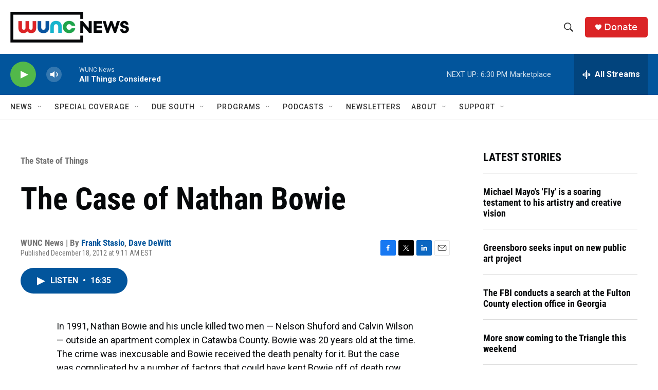

--- FILE ---
content_type: text/html; charset=utf-8
request_url: https://www.google.com/recaptcha/api2/aframe
body_size: 182
content:
<!DOCTYPE HTML><html><head><meta http-equiv="content-type" content="text/html; charset=UTF-8"></head><body><script nonce="aoJocPC4rOf4gToXCyUK8A">/** Anti-fraud and anti-abuse applications only. See google.com/recaptcha */ try{var clients={'sodar':'https://pagead2.googlesyndication.com/pagead/sodar?'};window.addEventListener("message",function(a){try{if(a.source===window.parent){var b=JSON.parse(a.data);var c=clients[b['id']];if(c){var d=document.createElement('img');d.src=c+b['params']+'&rc='+(localStorage.getItem("rc::a")?sessionStorage.getItem("rc::b"):"");window.document.body.appendChild(d);sessionStorage.setItem("rc::e",parseInt(sessionStorage.getItem("rc::e")||0)+1);localStorage.setItem("rc::h",'1769634275935');}}}catch(b){}});window.parent.postMessage("_grecaptcha_ready", "*");}catch(b){}</script></body></html>